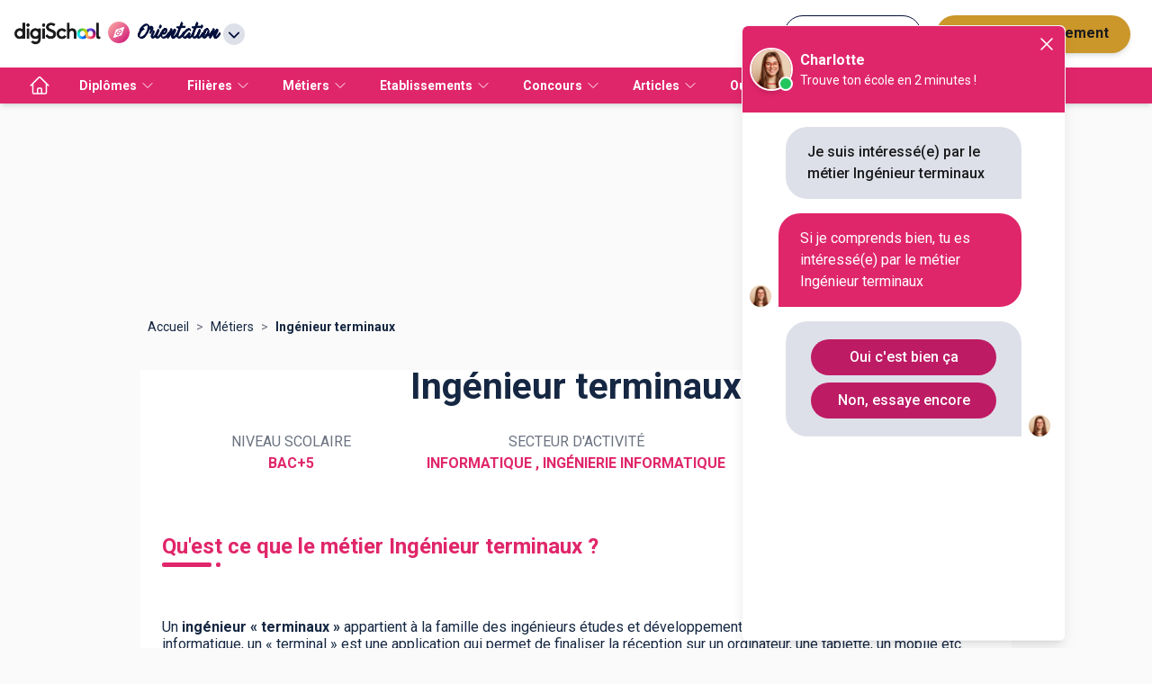

--- FILE ---
content_type: application/javascript; charset=UTF-8
request_url: https://www.orientation.com/_next/static/chunks/pages/metiers/%5Bslug%5D-d2027e46f94c43c7.js
body_size: 13318
content:
(self.webpackChunk_N_E=self.webpackChunk_N_E||[]).push([[6368],{32427:function(t,e,n){"use strict";var i=n(64836);e.Z=void 0;var a=i(n(10434)),s=n(94625),l=i(n(22719)),r=function(t){var e=arguments.length>1&&void 0!==arguments[1]?arguments[1]:{};return(0,s.makeStyles)(t,(0,a.default)({defaultTheme:l.default},e))};e.Z=r},5354:function(t,e,n){(window.__NEXT_P=window.__NEXT_P||[]).push(["/metiers/[slug]",function(){return n(75282)}])},81956:function(t,e,n){"use strict";var i=n(85893);n(67294);var a=n(35871),s=function(t){var e=t.title,n=t.content,s=t.id;return(0,i.jsxs)("details",{className:"tw-group",children:[(0,i.jsx)("summary",{children:(0,i.jsxs)("h2",{className:"tw-doted-primary tw-my-8 tw-flex tw-cursor-pointer tw-flex-row tw-text-2xl tw-font-bold tw-text-primary",id:void 0===s?"":s,children:[(0,i.jsx)("span",{className:"tw-flex-1",children:e}),(0,i.jsx)("span",{className:"tw-h-6 tw-w-6 tw-rounded-full tw-bg-grey-10 tw-p-1 tw-duration-200 group-open:tw-rotate-180",children:(0,i.jsx)(a.Z,{})})]})}),"string"==typeof n?(0,i.jsx)("div",{className:"box-paragraph box-table bo-wysiwyg tw-p-2 tw-text-base",dangerouslySetInnerHTML:{__html:n}}):(0,i.jsx)("div",{className:"box-paragraph box-table bo-wysiwyg tw-p-2 tw-text-base",children:n})]})};e.Z=s},12760:function(t,e,n){"use strict";n.d(e,{P:function(){return d}});var i=n(85893),a=n(67294),s=n(41664),l=n.n(s),r=n(25675),o=n.n(r),c=n(71641),d=function(t){var e=t.children,n=t.avatar,s=t.informations,r=t.name,d=t.href,u=t.linkTitle,m=t.eventLabel,x=(0,a.useCallback)(function(){(0,c.j)({action:"testimony",category:m})},[m]);return(0,i.jsxs)("div",{className:"tw-p-6",children:[(0,i.jsxs)("div",{className:"tw-py-4 tw-pl-36",children:[(0,i.jsx)("h5",{className:"tw-text-3xl tw-font-black tw-text-black",children:r}),(0,i.jsx)("h6",{className:"tw-text-lg tw-text-primary",children:s})]}),(0,i.jsxs)("div",{className:"tw-relative tw-rounded-xl tw-bg-white tw-p-6 tw-shadow-2xl md:tw-p-16",children:[n?(0,i.jsx)("div",{className:"tw-absolute -tw-left-4 -tw-top-36 tw-scale-75 md:-tw-left-8 md:-tw-top-24 md:tw-scale-100",children:(0,i.jsx)(o(),{src:n,width:"150",height:"150",className:"tw-rounded-full"})}):null,(0,i.jsx)("div",{className:"tw-absolute -tw-top-16 tw-right-2 tw-hidden tw-text-primary md:-tw-top-20 md:tw-right-8 md:tw-block",children:(0,i.jsx)("svg",{className:"tw-h-28 tw-w-28 tw-text-primary md:tw-h-40 md:tw-w-40",focusable:"false",viewBox:"0 0 24 24","aria-hidden":"true",children:(0,i.jsx)("path",{d:"M6 17h3l2-4V7H5v6h3zm8 0h3l2-4V7h-6v6h3z",fill:"var(--primary)"})})}),"string"==typeof e?(0,i.jsx)("div",{className:"bo-wysiwyg",dangerouslySetInnerHTML:{__html:e}}):(0,i.jsx)("div",{className:"bo-wysiwyg",children:e}),d?(0,i.jsx)("div",{className:"tw-pt-8 tw-text-center hover:tw-text-primary",children:(0,i.jsx)(l(),{href:d,children:(0,i.jsxs)("a",{onClick:x,target:"blank",children:[u," >"]})})}):null]})]})}},75282:function(t,e,n){"use strict";n.r(e),n.d(e,{__N_SSG:function(){return q},default:function(){return z}});var i=n(26042),a=n(85893),s=n(67294),l=n(9008),r=n.n(l),o=n(85850),c=n(8920),d=n(63457),u=n(28889),m=n(22318),x=n(41749),w=n(39268),p=n(33571),h=n(42358),f=n(7814),v=n(448),y=n(7015),j=n(11163),g=n(25792),b=n(55632),N=n(32464),Z=n(69677),L=function(t){var e=t.name,n=t.description,i=t.minValue,a=t.maxValue,s=t.sectors;return{"@context":"https://schema.org","@type":"Occupation",name:"".concat(e),description:"".concat(n.replace(/<\/?[^>]+(>|$)/g,"")),mainEntityOfPage:{"@type":"WebPage",lastReviewed:new Date},estimatedSalary:[{"@type":"MonetaryAmountDistribution",name:"base",currency:"EUR",duration:"P1M",minValue:i,maxValue:a},],industry:void 0!==s?s.map(function(t){return{"@type":"Text",name:"".concat(t)}}):[],occupationLocation:[{"@type":"Country",name:"FR"},]}},_=function(t){if(+t.salaryMin&&+t.salaryMax){var e,n;return L({name:t.name,description:t.resume,minValue:t.salaryMin,maxValue:t.salaryMax,sectors:void 0!==t.sectorList&&(null===(e=t.sectorList)||void 0===e?void 0:e.length)!==0?null===(n=t.sectorList)||void 0===n?void 0:n.map(function(t){return t.name}):[]})}},S=n(8562),T=n(88701),M=n(91408),D=n(12760),k=n(34686),P=n(45714),C=n(42660),E=n(81956),q=!0,z=function(t){var e,n,l,L,q,z,A,I,V,F,H,R,Q,$,O,U=t.profession,B=t.breadcrumb,J=t.articleList;(0,y.Pp)();var X=(0,s.useState)(null),G=X[0],W=X[1],K=(0,c.Z)(),Y=(0,d.Z)(K.breakpoints.up("sm")),tt=(0,j.useRouter)(),te=(0,g.S)(tt.asPath);return(0,s.useEffect)(function(){window&&W(window.location.href)},[]),(0,a.jsx)(p.A,{structuredData:[(0,N.Q)(B),_(U),(0,S.f8)(U),].filter(function(t){return t}),children:(0,a.jsxs)(a.Fragment,{children:[(0,a.jsxs)(r(),{children:[(0,a.jsx)("meta",{name:"viewport",content:"width=device-width, initial-scale=1, shrink-to-fit=no"}),(null===(e=U.metadata)||void 0===e?void 0:e.title)&&(0,a.jsx)("title",{children:U.metadata.title}),(null===(n=U.metadata)||void 0===n?void 0:n.description)&&(0,a.jsx)("meta",{name:"description",content:U.metadata.description}),G&&(0,a.jsx)("link",{rel:"canonical",href:G}),(null===(l=U.metadata)||void 0===l?void 0:l.ogTitle)&&(0,a.jsx)("meta",{property:"og:title",content:U.metadata.ogTitle},"title"),(null===(L=U.metadata)||void 0===L?void 0:L.ogDescription)&&(0,a.jsx)("meta",{property:"og:description",content:U.metadata.ogDescription},"ogDesc"),(null===(q=U.metadata)||void 0===q?void 0:q.ogImage)&&(0,a.jsx)("meta",{property:"og:image",content:U.metadata.ogImage},"ogImage"),(null===(z=U.metadata)||void 0===z?void 0:z.ogUrl)&&(0,a.jsx)("meta",{property:"og:url",content:U.metadata.ogUrl},"ogUrl")]}),te&&Y?(0,a.jsx)(T.D,(0,i.Z)({},te)):null,(0,a.jsxs)("div",{className:"tw-mx-auto tw-max-w-[1000px] tw-p-4",children:[(0,a.jsx)(Z.Z,{list:B}),(0,a.jsx)(u.Z,{pt:2,pb:2,children:(0,a.jsxs)(v.J,{children:[(0,a.jsx)(m.Z,{component:"h1",variant:"h1",children:U.name}),(0,a.jsxs)(x.Z,{container:!0,justify:"center",component:u.Z,pt:3,children:[(0,a.jsx)(x.Z,{item:!0,sm:!0,xs:12,children:(0,a.jsx)(h.Z,{title:"Niveau Scolaire",text:null!==(Q=null===(A=U.classLevel)||void 0===A?void 0:A.name)&&void 0!==Q?Q:""})}),(0,a.jsx)(x.Z,{item:!0,sm:!0,xs:12,children:(0,a.jsx)(h.Z,{title:"Secteur d'activit\xe9",text:(0,f.jh)(U.sectorList).join(" , ")})}),(0,a.jsx)(x.Z,{item:!0,sm:!0,xs:12,children:(0,a.jsx)(h.Z,{title:"Salaire",text:(0,f.hw)(U.salaryMin,U.salaryMax,U.salaryMaxPeriod,U.salaryMinPeriod,U.salaryMinType,U.salaryMaxType).join(" \xe0 ")})})]}),U.resume&&(0,a.jsxs)(u.Z,{pt:3,pb:2,fontSize:"body1.fontSize",style:{alignContent:"left",textAlign:"left"},children:[(0,a.jsx)("h2",{className:"tw-doted-primary tw-my-8 tw-text-2xl tw-font-bold tw-text-primary",children:(0,f.$t)(U.resumeTitle,"Qu'est ce que le m\xe9tier ".concat(U.name," ?"))}),(0,a.jsx)(u.Z,{pt:2,className:"box-paragraph",children:(0,a.jsx)(u.Z,{pt:2,className:"box-paragraph box-table bo-wysiwyg",dangerouslySetInnerHTML:{__html:null==U?void 0:U.resume}})})]})]})}),(0,a.jsxs)("div",{className:"tw-px-6",children:[(null===(I=U.testimony)||void 0===I?void 0:I.id)&&(0,f.Rt)(null==U?void 0:null===(V=U.testimony)||void 0===V?void 0:V.startAt,null===(F=U.testimony)||void 0===F?void 0:F.expiresAt)?(0,a.jsxs)(u.Z,{pt:2,pb:2,fontSize:"body1.fontSize",width:"100%",display:"flex",flexDirection:"column",children:[(0,a.jsx)("h2",{className:"tw-doted-primary tw-my-8 tw-text-2xl tw-font-bold tw-text-primary",id:"temoignage",children:(0,f.$t)(U.testimonyTitle,"T\xe9moignage")}),(0,a.jsx)(u.Z,{pt:4,mt:4,children:U.testimony.name&&U.testimony.profession&&U.testimony.url&&U.testimony.testimony&&(0,a.jsx)(D.P,{name:U.testimony.name,informations:U.testimony.profession,avatar:null!==($=null===(H=U.testimony.photo)||void 0===H?void 0:H.url)&&void 0!==$?$:void 0,href:U.testimony.url,linkTitle:null!==(O=U.testimony.anchor)&&void 0!==O?O:"En savoir plus",eventLabel:U.name,children:U.testimony.testimony})})]}):null,U.videos&&U.videos.length?(0,a.jsxs)(u.Z,{pt:2,pb:2,fontSize:"body1.fontSize",width:"100%",display:"flex",flexDirection:"column",children:[(0,a.jsx)("h2",{className:"tw-doted-primary tw-my-8 tw-text-2xl tw-font-bold tw-text-primary",id:"videos",children:"Vid\xe9o de pr\xe9sentation du m\xe9tier"}),(0,a.jsx)(o.FD,{videoUrlList:U.videos.map(function(t){return{url:"https://www.youtube.com/watch?v=".concat(t.url)}}),width:"100%",height:Y?"527px":"250px"})]}):null]}),(0,a.jsx)(M.i,{autoHide:!1,children:(0,a.jsx)(b.Z,{linkList:(0,f.q4)(U).map(function(t){return t.link})})}),(0,a.jsxs)("div",{className:"tw-px-6",children:[U.functions?(0,a.jsx)(E.Z,{title:(0,f.$t)(U.functionsTitle,"Que fait un ".concat(U.name," ?")),content:U.functions,id:"fonctions"}):null,U.qualities?(0,a.jsx)(E.Z,{title:(0,f.$t)(U.qualitiesTitle,"Qualit\xe9s pour \xeatre ".concat(U.name)),content:U.qualities,id:"qualites"}):null,U.diplomasDescription||(null===(R=U.diplomaList)||void 0===R?void 0:R.length)?(0,a.jsx)(E.Z,{title:(0,f.$t)(U.diplomasTitle,"Comment devenir ".concat(U.name," ?")),content:(0,a.jsxs)(a.Fragment,{children:[U.diplomasDescription?(0,a.jsx)("div",{dangerouslySetInnerHTML:{__html:U.diplomasDescription}}):null,U.diplomaList?(0,a.jsx)("div",{children:(0,a.jsx)(k.h,{list:U.diplomaList.map(function(t){var e;return{label:t.name,href:"/diplomes/"+(null===(e=t.metadata)||void 0===e?void 0:e.slug)}})})}):null]}),id:"diplomes"}):null,U.photos&&U.photos.length?(0,a.jsx)(u.Z,{pt:2,pb:2,fontSize:"body1.fontSize",width:"100%",display:"flex",flexDirection:"column",children:(0,a.jsx)(w.Z,{photos:U.photos})}):null,U.salary?(0,a.jsx)(E.Z,{title:(0,f.$t)(U.salaryTitle,"Combien gagne un ".concat(U.name," ?")),content:U.salary,id:"salaire"}):null,U.sameProfessionsList&&U.sameProfessionsList.length?(0,a.jsx)(E.Z,{title:"Ces m\xe9tiers peuvent aussi t'int\xe9resser",content:(0,a.jsx)("div",{children:(0,a.jsx)(k.h,{list:U.sameProfessionsList.map(function(t){var e;return{label:t.name,href:"/metiers/"+(null===(e=t.metadata)||void 0===e?void 0:e.slug)}})})}),id:"autres-metiers"}):null,(0,a.jsx)(u.Z,{pt:2,children:(null==J?void 0:J.length)?(0,a.jsx)(C.Z,{title:"".concat(null==U?void 0:U.name," : nos articles"),children:(0,a.jsx)(P.Z,{articleList:J})}):null})]})]})]})})}},34686:function(t,e,n){"use strict";n.d(e,{h:function(){return s}});var i=n(85893);n(67294);var a=n(7814),s=function(t){var e=t.list;return(0,i.jsx)("nav",{className:"unsort-list",children:(0,i.jsx)("ul",{children:(0,a.Eq)(e).map(function(t){var e=t.label,n=t.href;return(0,i.jsx)("li",{children:(0,i.jsx)("a",{href:n,children:e})},e)})})})}},45714:function(t,e,n){"use strict";n.d(e,{Z:function(){return r}});var i=n(85893);n(67294);var a=n(25675),s=n.n(a),l=function(t){var e,n,a,l=t.article;return(0,i.jsxs)("div",{className:"tw-flex tw-flex-col tw-justify-between tw-p-4 md:tw-w-11/12 md:tw-space-y-6",children:[(0,i.jsxs)("div",{className:"tw-flex tw-flex-col",children:[(0,i.jsx)(s(),{alt:"arcticle logo",src:l.img,width:300,height:170}),(0,i.jsx)("p",{children:(e=l.publicationDate,n=new Date(e),"".concat(n.toLocaleDateString()," \xe0 ").concat(n.toLocaleTimeString()))})]}),(0,i.jsx)("h3",{children:(0,i.jsx)("a",{href:l.href,className:"tw-text-lg tw-font-bold",dangerouslySetInnerHTML:{__html:l.title}})}),(0,i.jsx)("div",{className:"bo-wysiwyg tw-text-sm tw-text-gray-500",dangerouslySetInnerHTML:{__html:(a=l.description).substring(0,100)+"..."}})]})},r=function(t){var e=t.articleList;return(0,i.jsx)("ul",{className:"tw-flex tw-list-none tw-flex-col tw-p-2 md:tw-flex-row md:tw-flex-wrap",children:e.map(function(t,e){return(0,i.jsx)("li",{className:"tw-basis-1/3",children:(0,i.jsx)(l,{article:t})},e)})})}},448:function(t,e,n){"use strict";n.d(e,{J:function(){return s}});var i=n(52543),a=n(43832),s=(0,i.Z)({root:{textAlign:"center"}})(a.Z)},42660:function(t,e,n){"use strict";var i=n(85893);n(67294);var a=function(t){var e=t.title,n=t.children;return(0,i.jsxs)(i.Fragment,{children:[(0,i.jsx)("h2",{className:"tw-doted-primary tw-my-8 tw-text-2xl tw-font-bold tw-text-primary",id:"title",children:e}),(0,i.jsx)("div",{className:"tw-pt-5 tw-text-base",children:n})]})};e.Z=a},8562:function(t,e,n){"use strict";n.d(e,{ZO:function(){return s},f8:function(){return a}});var i=function(t){return{"@context":"https://schema.org","@type":"FAQPage",mainEntity:t.map(function(t){return{"@type":"Question",name:t.question,acceptedAnswer:{"@type":"Answer",text:t.answer}}})}},a=function(t){var e=[];return t.name&&(null==t?void 0:t.resume)&&e.push({question:"Qu'est ce que le m\xe9tier ".concat(t.name," ?"),answer:t.resume}),t.name&&(null==t?void 0:t.salary)&&e.push({question:"Combien gagne un ".concat(t.name," ?"),answer:t.salary}),e.length>0?i(e):void 0},s=function(t){var e=[];return t.name&&(null==t?void 0:t.accessFormationDescription)&&e.push({question:"Comment acc\xe9der au dipl\xf4me ".concat(t.name," ?"),answer:t.accessFormationDescription}),t.name&&(null==t?void 0:t.programContent)&&e.push({question:"Programme du dipl\xf4me ".concat(t.name),answer:t.programContent}),e.length>0?i(e):void 0}},35871:function(t,e,n){"use strict";var i=n(67294);let a=i.forwardRef(function({title:t,titleId:e,...n},a){return i.createElement("svg",Object.assign({xmlns:"http://www.w3.org/2000/svg",viewBox:"0 0 24 24",fill:"currentColor","aria-hidden":"true","data-slot":"icon",ref:a,"aria-labelledby":e},n),t?i.createElement("title",{id:e},t):null,i.createElement("path",{fillRule:"evenodd",d:"M12.53 16.28a.75.75 0 0 1-1.06 0l-7.5-7.5a.75.75 0 0 1 1.06-1.06L12 14.69l6.97-6.97a.75.75 0 1 1 1.06 1.06l-7.5 7.5Z",clipRule:"evenodd"}))});e.Z=a}},function(t){t.O(0,[5839,7825,8059,9863,1810,5842,7561,3401,1258,3665,4147,2170,5154,5518,8374,770,681,9774,2888,179],function(){return t(t.s=5354)}),_N_E=t.O()}]);